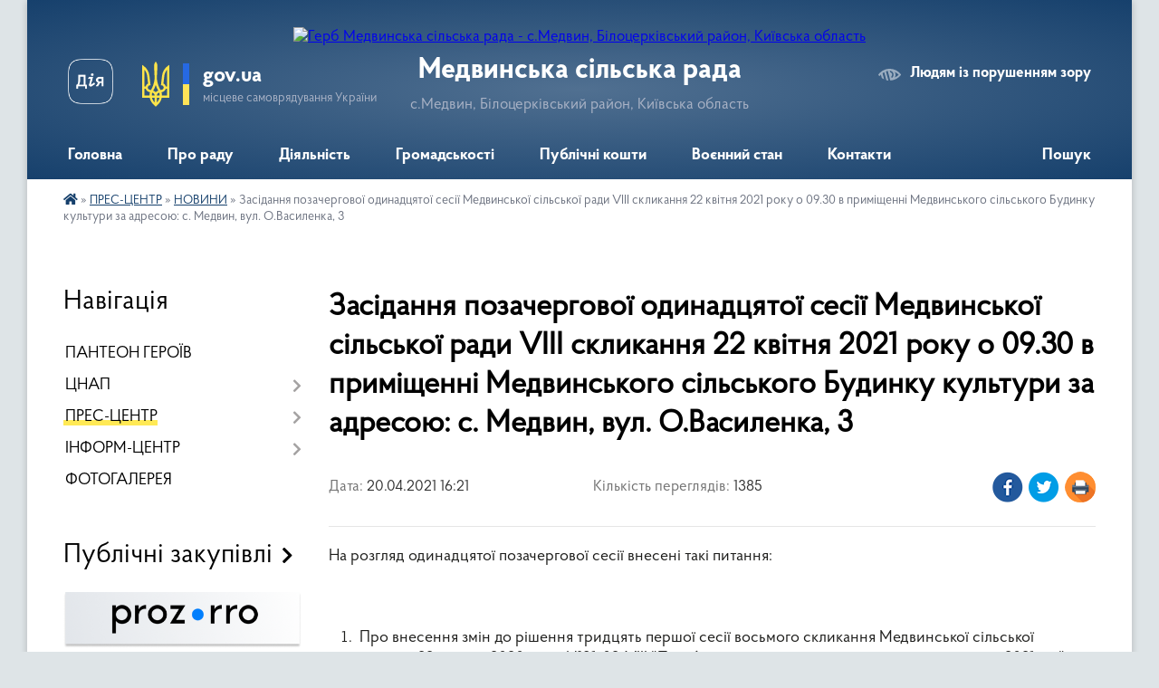

--- FILE ---
content_type: text/html; charset=UTF-8
request_url: https://medvyn-gromada.gov.ua/news/1618925065/
body_size: 13270
content:
<!DOCTYPE html>
<html lang="uk">
<head>
	<!--[if IE]><meta http-equiv="X-UA-Compatible" content="IE=edge"><![endif]-->
	<meta charset="utf-8">
	<meta name="viewport" content="width=device-width, initial-scale=1">
	<!--[if IE]><script>
		document.createElement('header');
		document.createElement('nav');
		document.createElement('main');
		document.createElement('section');
		document.createElement('article');
		document.createElement('aside');
		document.createElement('footer');
		document.createElement('figure');
		document.createElement('figcaption');
	</script><![endif]-->
	<title>Засідання позачергової одинадцятої сесії Медвинської сільської ради VIII скликання 22 квітня 2021 року о 09.30 в приміщенні Медвинського сільського Будинку культури за адресою: с. Медвин, вул. О.Василенка, 3 | Медвинська сільська рада с.Медвин, Білоцерківський район, Київська область</title>
	<meta name="description" content="На розгляд одинадцятої позачергової сесії внесені такі питання:. .  . . . 	 Про внесення змін до рішення тридцять першої сесії восьмого скликання Медвинської сільської ради від 22 грудня 2020 року №31-02-VІІІ &amp;quot;Про бюджет">
	<meta name="keywords" content="Засідання, позачергової, одинадцятої, сесії, Медвинської, сільської, ради, VIII, скликання, 22, квітня, 2021, року, о, 09.30, в, приміщенні, Медвинського, сільського, Будинку, культури, за, адресою:, с., Медвин,, вул., О.Василенка,, 3, |, Медвинська, сільська, рада, с.Медвин,, Білоцерківський, район,, Київська, область">

	
		<meta property="og:image" content="https://rada.info/upload/users_files/04363343/87edc688248d3b07a6b93187b5a3d243.jpg">
	<meta property="og:image:width" content="2612">
	<meta property="og:image:height" content="1616">
			<meta property="og:title" content="Засідання позачергової одинадцятої сесії Медвинської сільської ради VIII скликання 22 квітня 2021 року о 09.30 в приміщенні Медвинського сільського Будинку культури за адресою: с. Медвин, вул. О.Василенка, 3">
			<meta property="og:description" content="На розгляд одинадцятої позачергової сесії внесені&amp;nbsp;такі питання:">
			<meta property="og:type" content="article">
	<meta property="og:url" content="https://medvyn-gromada.gov.ua/news/1618925065/">
		
		<link rel="apple-touch-icon" sizes="57x57" href="https://gromada.org.ua/apple-icon-57x57.png">
	<link rel="apple-touch-icon" sizes="60x60" href="https://gromada.org.ua/apple-icon-60x60.png">
	<link rel="apple-touch-icon" sizes="72x72" href="https://gromada.org.ua/apple-icon-72x72.png">
	<link rel="apple-touch-icon" sizes="76x76" href="https://gromada.org.ua/apple-icon-76x76.png">
	<link rel="apple-touch-icon" sizes="114x114" href="https://gromada.org.ua/apple-icon-114x114.png">
	<link rel="apple-touch-icon" sizes="120x120" href="https://gromada.org.ua/apple-icon-120x120.png">
	<link rel="apple-touch-icon" sizes="144x144" href="https://gromada.org.ua/apple-icon-144x144.png">
	<link rel="apple-touch-icon" sizes="152x152" href="https://gromada.org.ua/apple-icon-152x152.png">
	<link rel="apple-touch-icon" sizes="180x180" href="https://gromada.org.ua/apple-icon-180x180.png">
	<link rel="icon" type="image/png" sizes="192x192"  href="https://gromada.org.ua/android-icon-192x192.png">
	<link rel="icon" type="image/png" sizes="32x32" href="https://gromada.org.ua/favicon-32x32.png">
	<link rel="icon" type="image/png" sizes="96x96" href="https://gromada.org.ua/favicon-96x96.png">
	<link rel="icon" type="image/png" sizes="16x16" href="https://gromada.org.ua/favicon-16x16.png">
	<link rel="manifest" href="https://gromada.org.ua/manifest.json">
	<meta name="msapplication-TileColor" content="#ffffff">
	<meta name="msapplication-TileImage" content="https://gromada.org.ua/ms-icon-144x144.png">
	<meta name="theme-color" content="#ffffff">
	
	
		<meta name="robots" content="">
	
    <link rel="preload" href="https://cdnjs.cloudflare.com/ajax/libs/font-awesome/5.9.0/css/all.min.css" as="style">
	<link rel="stylesheet" href="https://cdnjs.cloudflare.com/ajax/libs/font-awesome/5.9.0/css/all.min.css" integrity="sha512-q3eWabyZPc1XTCmF+8/LuE1ozpg5xxn7iO89yfSOd5/oKvyqLngoNGsx8jq92Y8eXJ/IRxQbEC+FGSYxtk2oiw==" crossorigin="anonymous" referrerpolicy="no-referrer" />

    <link rel="preload" href="//gromada.org.ua/themes/km2/css/styles_vip.css?v=3.33" as="style">
	<link rel="stylesheet" href="//gromada.org.ua/themes/km2/css/styles_vip.css?v=3.33">
	<link rel="stylesheet" href="//gromada.org.ua/themes/km2/css/17168/theme_vip.css?v=1765317576">
	
		<!--[if lt IE 9]>
	<script src="https://oss.maxcdn.com/html5shiv/3.7.2/html5shiv.min.js"></script>
	<script src="https://oss.maxcdn.com/respond/1.4.2/respond.min.js"></script>
	<![endif]-->
	<!--[if gte IE 9]>
	<style type="text/css">
		.gradient { filter: none; }
	</style>
	<![endif]-->

</head>
<body class="">

	<a href="#top_menu" class="skip-link link" aria-label="Перейти до головного меню (Alt+1)" accesskey="1">Перейти до головного меню (Alt+1)</a>
	<a href="#left_menu" class="skip-link link" aria-label="Перейти до бічного меню (Alt+2)" accesskey="2">Перейти до бічного меню (Alt+2)</a>
    <a href="#main_content" class="skip-link link" aria-label="Перейти до головного вмісту (Alt+3)" accesskey="3">Перейти до текстового вмісту (Alt+3)</a>




	
	<div class="wrap">
		
		<header>
			<div class="header_wrap">
				<div class="logo">
					<a href="https://medvyn-gromada.gov.ua/" id="logo" class="form_2">
						<img src="https://rada.info/upload/users_files/04363343/gerb/сайт-лого-зображення_viber_2022-02-18_22-17-45-310.png" alt="Герб Медвинська сільська рада - с.Медвин, Білоцерківський район, Київська область">
					</a>
				</div>
				<div class="title">
					<div class="slogan_1">Медвинська сільська рада</div>
					<div class="slogan_2">с.Медвин, Білоцерківський район, Київська область</div>
				</div>
				<div class="gov_ua_block">
					<a class="diia" href="https://diia.gov.ua/" target="_blank" rel="nofollow" title="Державні послуги онлайн"><img src="//gromada.org.ua/themes/km2/img/diia.png" alt="Логотип Diia"></a>
					<img src="//gromada.org.ua/themes/km2/img/gerb.svg" class="gerb" alt="Герб України">
					<span class="devider"></span>
					<div class="title">
						<b>gov.ua</b>
						<span>місцеве самоврядування України</span>
					</div>
				</div>
								<div class="alt_link">
					<a href="#" rel="nofollow" title="Режим високої контастності" onclick="return set_special('e717fee6981509b10c0b080ad3834e037014de2a');">Людям із порушенням зору</a>
				</div>
								
				<section class="top_nav">
					<nav class="main_menu" id="top_menu">
						<ul>
														<li class="">
								<a href="https://medvyn-gromada.gov.ua/main/"><span>Головна</span></a>
																							</li>
														<li class=" has-sub">
								<a href="javascript:;"><span>Про раду</span></a>
																<button onclick="return show_next_level(this);" aria-label="Показати підменю"></button>
																								<ul>
																		<li>
										<a href="https://medvyn-gromada.gov.ua/zagalni-zasadi-diyalnosti-14-22-57-03-10-2025/">Загальні засади діяльності</a>
																													</li>
																		<li class="has-sub">
										<a href="javascript:;">Структура</a>
																				<button onclick="return show_next_level(this);" aria-label="Показати підменю"></button>
																														<ul>
																						<li>
												<a href="https://medvyn-gromada.gov.ua/kerivnij-sklad-20-54-40-07-10-2025/">Керівний склад</a>
											</li>
																						<li>
												<a href="https://medvyn-gromada.gov.ua/starosti-14-18-40-06-05-2025/">СТАРОСТИ</a>
											</li>
																						<li>
												<a href="https://medvyn-gromada.gov.ua/strukturni-pidrozdili-21-34-07-07-10-2025/">Структурні підрозділи</a>
											</li>
																						<li>
												<a href="https://medvyn-gromada.gov.ua/deputati-20-26-06-14-06-2023/">ДЕПУТАТИ</a>
											</li>
																																</ul>
																			</li>
																		<li class="has-sub">
										<a href="javascript:;">Установи сфери управління</a>
																				<button onclick="return show_next_level(this);" aria-label="Показати підменю"></button>
																														<ul>
																						<li>
												<a href="https://medvyn-gromada.gov.ua/sluzhba-u-spravah-ditej-21-44-05-07-10-2025/">Служба у справах дітей</a>
											</li>
																						<li>
												<a href="https://medvyn-gromada.gov.ua/finansovij-viddil-medvinskoi-silskoi-radi-21-44-38-07-10-2025/">Фінансовий відділ</a>
											</li>
																						<li>
												<a href="https://medvyn-gromada.gov.ua/viddil-osviti-molodi-ta-sportu-medvinskoi-silskoi-radi-21-45-38-07-10-2025/">Відділ освіти, молоді та спорту</a>
											</li>
																						<li>
												<a href="https://medvyn-gromada.gov.ua/viddil-kulturi-ta-turizmu-medvinskoi-silskoi-radi-21-46-11-07-10-2025/">Відділ культури та туризму</a>
											</li>
																						<li>
												<a href="https://medvyn-gromada.gov.ua/medvinska-ambulatoriya-zagalnoi-praktikisimejnoi-medicini-21-49-37-07-10-2025/">Медвинська амбулаторія загальної практики-сімейної медицини</a>
											</li>
																						<li>
												<a href="https://medvyn-gromada.gov.ua/centr-nadannya-socialnih-poslug-21-50-04-07-10-2025/">Центр надання соціальних послуг</a>
											</li>
																						<li>
												<a href="https://medvyn-gromada.gov.ua/kp-medvininvest-12-35-19-17-10-2020/">КП МЕДВИН-ІНВЕСТ</a>
											</li>
																																</ul>
																			</li>
																		<li>
										<a href="https://medvyn-gromada.gov.ua/vakansii-15-41-54-03-08-2020/">ВАКАНСІЇ</a>
																													</li>
																										</ul>
															</li>
														<li class=" has-sub">
								<a href="javascript:;"><span>Діяльність</span></a>
																<button onclick="return show_next_level(this);" aria-label="Показати підменю"></button>
																								<ul>
																		<li>
										<a href="https://medvyn-gromada.gov.ua/docs/">Нормативно-правові акти</a>
																													</li>
																		<li class="has-sub">
										<a href="javascript:;">Засідання колегіальних органів</a>
																				<button onclick="return show_next_level(this);" aria-label="Показати підменю"></button>
																														<ul>
																						<li>
												<a href="https://medvyn-gromada.gov.ua/poryadki-denni-zasidan-kolegialnih-organiv-17-04-57-03-10-2025/">Порядки денні засідань</a>
											</li>
																						<li>
												<a href="https://medvyn-gromada.gov.ua/postijni-komisii-22-01-46-06-10-2025/">Постійні комісії</a>
											</li>
																						<li>
												<a href="https://medvyn-gromada.gov.ua/video-zasidan-22-00-12-16-01-2020/">ВІДЕОЗАПИС ЗАСІДАНЬ</a>
											</li>
																																</ul>
																			</li>
																		<li class="has-sub">
										<a href="javascript:;">РЕГУЛЯТОРНА ДІЯЛЬНІСТЬ</a>
																				<button onclick="return show_next_level(this);" aria-label="Показати підменю"></button>
																														<ul>
																						<li>
												<a href="https://medvyn-gromada.gov.ua/proekti-regulyatornih-aktiv-14-16-52-05-05-2021/">ПРОЄКТИ РЕГУЛЯТОРНИХ АКТІВ</a>
											</li>
																						<li>
												<a href="https://medvyn-gromada.gov.ua/chinni-regulyatorni-akti-14-17-43-05-05-2021/">ЧИННІ РЕГУЛЯТОРНІ АКТИ</a>
											</li>
																						<li>
												<a href="https://medvyn-gromada.gov.ua/planuvannya-regulyatornoi-diyalnosti-19-32-33-16-12-2021/">ПЛАНУВАННЯ РЕГУЛЯТОРНОЇ ДІЯЛЬНОСТІ</a>
											</li>
																						<li>
												<a href="https://medvyn-gromada.gov.ua/zdijsnennya-regulyatornoi-diyalnosti-19-36-37-16-12-2021/">ЗДІЙСНЕННЯ РЕГУЛЯТОРНОЇ ДІЯЛЬНОСТІ</a>
											</li>
																						<li>
												<a href="https://medvyn-gromada.gov.ua/zviti-pro-vidstezhennya-19-34-40-16-12-2021/">ЗВІТИ ПРО ВІДСТЕЖЕННЯ</a>
											</li>
																						<li>
												<a href="https://medvyn-gromada.gov.ua/reestr-teritorialnih-ugod-10-02-03-18-07-2022/">РЕЄСТР КОЛЕКТИВНИХ УГОД</a>
											</li>
																																</ul>
																			</li>
																		<li class="has-sub">
										<a href="javascript:;">Євроінтеграція та міжнародна співпраця</a>
																				<button onclick="return show_next_level(this);" aria-label="Показати підменю"></button>
																														<ul>
																						<li>
												<a href="https://medvyn-gromada.gov.ua/investicijnij-pasport-14-34-15-18-07-2023/">ІНВЕСТИЦІЙНИЙ ПАСПОРТ</a>
											</li>
																						<li>
												<a href="https://medvyn-gromada.gov.ua/pasport-gromadi-14-28-38-12-03-2025/">ПАСПОРТ ГРОМАДИ</a>
											</li>
																																</ul>
																			</li>
																		<li>
										<a href="https://medvyn-gromada.gov.ua/programi-1531147589/">Цільові програми</a>
																													</li>
																		<li>
										<a href="https://medvyn-gromada.gov.ua/zviti-16-56-48-03-10-2025/">Звіти</a>
																													</li>
																										</ul>
															</li>
														<li class=" has-sub">
								<a href="javascript:;"><span>Громадськості</span></a>
																<button onclick="return show_next_level(this);" aria-label="Показати підменю"></button>
																								<ul>
																		<li class="has-sub">
										<a href="javascript:;">Запобігання корупції</a>
																				<button onclick="return show_next_level(this);" aria-label="Показати підменю"></button>
																														<ul>
																						<li>
												<a href="https://medvyn-gromada.gov.ua/ochischennya-vladi-15-30-34-29-02-2024/">ОЧИЩЕННЯ ВЛАДИ</a>
											</li>
																																</ul>
																			</li>
																		<li>
										<a href="https://medvyn-gromada.gov.ua/dostup-do-publichnoi-informacii-11-27-52-07-02-2018/">ДОСТУП ДО ПУБЛІЧНОЇ ІНФОРМАЦІЇ</a>
																													</li>
																		<li>
										<a href="https://medvyn-gromada.gov.ua/zvernennya-gromadyan-21-07-54-05-10-2025/">Звернення громадян</a>
																													</li>
																		<li>
										<a href="https://medvyn-gromada.gov.ua/peticii-21-08-14-05-10-2025/">Петиції</a>
																													</li>
																		<li class="has-sub">
										<a href="javascript:;">Публічні консультації</a>
																				<button onclick="return show_next_level(this);" aria-label="Показати підменю"></button>
																														<ul>
																						<li>
												<a href="https://medvyn-gromada.gov.ua/rozrobka-statutu-medvinskoi-gromadi-18-51-55-03-10-2025/">Розробка Статуту Медвинської громади</a>
											</li>
																						<li>
												<a href="https://medvyn-gromada.gov.ua/perejmenuvannya-vulic-17-32-58-08-03-2023/">ПЕРЕЙМЕНУВАННЯ ВУЛИЦЬ</a>
											</li>
																						<li>
												<a href="https://medvyn-gromada.gov.ua/kompleksnij-plan-prostorovogo-rozvitku-teritorii-14-42-41-02-03-2023/">КОМПЛЕКСНИЙ ПЛАН ПРОСТОРОВОГО РОЗВИТКУ ТЕРИТОРІЇ</a>
											</li>
																						<li>
												<a href="https://medvyn-gromada.gov.ua/rozrobka-strategii-rozvitku-17-18-01-08-11-2021/">РОЗРОБКА СТРАТЕГІЇ РОЗВИТКУ ГРОМАДИ</a>
											</li>
																						<li>
												<a href="https://medvyn-gromada.gov.ua/gromadska-uchast-1540899528/">ГРОМАДСЬКІ СЛУХАННЯ ТА ОБГОВОРЕННЯ</a>
											</li>
																																</ul>
																			</li>
																		<li>
										<a href="https://medvyn-gromada.gov.ua/normativni-dokumenti-11-23-05-07-02-2018/">НОРМАТИВНІ ДОКУМЕНТИ</a>
																													</li>
																										</ul>
															</li>
														<li class=" has-sub">
								<a href="javascript:;"><span>Публічні кошти</span></a>
																<button onclick="return show_next_level(this);" aria-label="Показати підменю"></button>
																								<ul>
																		<li>
										<a href="https://medvyn-gromada.gov.ua/planuvannya-bjudzhetu-20-36-34-05-10-2025/">Планування бюджету</a>
																													</li>
																		<li>
										<a href="https://medvyn-gromada.gov.ua/vikonannya-bjudzhetu-20-45-46-05-10-2025/">Виконання бюджету</a>
																													</li>
																		<li>
										<a href="https://medvyn-gromada.gov.ua/zviti-pro-vikonannya-bjudzhetu-09-16-16-04-10-2025/">Бюджетне звітування</a>
																													</li>
																		<li>
										<a href="https://medvyn-gromada.gov.ua/publichni-zakupivli-09-01-50-04-10-2025/">Закупівлі</a>
																													</li>
																		<li>
										<a href="https://medvyn-gromada.gov.ua/oplata-praci-20-37-58-05-10-2025/">Оплата праці</a>
																													</li>
																		<li>
										<a href="https://medvyn-gromada.gov.ua/komunalne-majno-17-34-55-18-03-2025/">КОМУНАЛЬНЕ МАЙНО</a>
																													</li>
																										</ul>
															</li>
														<li class=" has-sub">
								<a href="https://medvyn-gromada.gov.ua/voennij-nadzvichajnij-stan-14-18-17-03-10-2025/"><span>Воєнний стан</span></a>
																<button onclick="return show_next_level(this);" aria-label="Показати підменю"></button>
																								<ul>
																		<li>
										<a href="https://medvyn-gromada.gov.ua/obmezhennya-prav-ljudini-21-22-33-05-10-2025/">Обмеження прав людини</a>
																													</li>
																		<li>
										<a href="https://medvyn-gromada.gov.ua/gumanitarna-dopomoga-21-22-50-05-10-2025/">Гуманітарна допомога</a>
																													</li>
																		<li>
										<a href="https://medvyn-gromada.gov.ua/poperedzhennya-pro-zagrozi-21-23-08-05-10-2025/">Попередження про загрози</a>
																													</li>
																		<li>
										<a href="https://medvyn-gromada.gov.ua/civilnij-zahist-21-23-26-05-10-2025/">Цивільний захист</a>
																													</li>
																										</ul>
															</li>
														<li class=" has-sub">
								<a href="https://medvyn-gromada.gov.ua/feedback/"><span>Контакти</span></a>
																<button onclick="return show_next_level(this);" aria-label="Показати підменю"></button>
																								<ul>
																		<li>
										<a href="https://medvyn-gromada.gov.ua/structure/">Картка громади</a>
																													</li>
																										</ul>
															</li>
																				</ul>
					</nav>
					&nbsp;
					<button class="menu-button" id="open-button"><i class="fas fa-bars"></i> Меню сайту</button>
					<a href="https://medvyn-gromada.gov.ua/search/" rel="nofollow" class="search_button">Пошук</a>
				</section>
				
			</div>
		</header>
				
		<section class="bread_crumbs">
		<div xmlns:v="http://rdf.data-vocabulary.org/#"><a href="https://medvyn-gromada.gov.ua/" title="Головна сторінка"><i class="fas fa-home"></i></a> &raquo; <a href="https://medvyn-gromada.gov.ua/prescentr-11-03-24-28-04-2022/">ПРЕС-ЦЕНТР</a> &raquo; <a href="https://medvyn-gromada.gov.ua/news/" aria-current="page">НОВИНИ</a>  &raquo; <span>Засідання позачергової одинадцятої сесії Медвинської сільської ради VIII скликання 22 квітня 2021 року о 09.30 в приміщенні Медвинського сільського Будинку культури за адресою: с. Медвин, вул. О.Василенка, 3</span></div>
	</section>
	
	<section class="center_block">
		<div class="row">
			<div class="grid-25 fr">
				<aside>
				
									
										<div class="sidebar_title">Навігація</div>
										
					<nav class="sidebar_menu" id="left_menu">
						<ul>
														<li class="">
								<a href="https://medvyn-gromada.gov.ua/panteon-geroiv-15-35-54-27-12-2024/"><span>ПАНТЕОН ГЕРОЇВ</span></a>
																							</li>
														<li class=" has-sub">
								<a href="https://medvyn-gromada.gov.ua/tsnap/"><span>ЦНАП</span></a>
																<button onclick="return show_next_level(this);" aria-label="Показати підменю"></button>
																								<ul>
																		<li class="">
										<a href="https://medvyn-gromada.gov.ua/poslugi-veteranam-vijni-10-18-09-28-04-2024/"><span>ПОСЛУГИ ВЕТЕРАНАМ ВІЙНИ</span></a>
																													</li>
																		<li class="">
										<a href="https://medvyn-gromada.gov.ua/reestracii-miscya-prozhivannya-16-45-18-15-04-2021/"><span>РЕЄСТРАЦІЇ МІСЦЯ ПРОЖИВАННЯ</span></a>
																													</li>
																		<li class="">
										<a href="https://medvyn-gromada.gov.ua/reestraciya-aktiv-civilnogo-stanu-16-46-14-15-04-2021/"><span>РЕЄСТРАЦІЯ АКТІВ ЦИВІЛЬНОГО СТАНУ</span></a>
																													</li>
																		<li class="">
										<a href="https://medvyn-gromada.gov.ua/reestraciya-neruhomosti-16-47-10-15-04-2021/"><span>РЕЄСТРАЦІЯ НЕРУХОМОСТІ</span></a>
																													</li>
																		<li class="">
										<a href="https://medvyn-gromada.gov.ua/zemelni-pitannya-16-47-49-15-04-2021/"><span>ЗЕМЕЛЬНІ ПИТАННЯ</span></a>
																													</li>
																		<li class="">
										<a href="https://medvyn-gromada.gov.ua/notarialni-poslugi-16-46-44-15-04-2021/"><span>НОТАРІАЛЬНІ ПОСЛУГИ</span></a>
																													</li>
																		<li class="">
										<a href="https://medvyn-gromada.gov.ua/dozvilni-dokumenti-16-50-20-15-04-2021/"><span>ДОЗВІЛЬНІ ДОКУМЕНТИ</span></a>
																													</li>
																		<li class="">
										<a href="https://medvyn-gromada.gov.ua/poslugi-socialnogo-harakteru-16-48-56-15-04-2021/"><span>ПОСЛУГИ СОЦІАЛЬНОГО ХАРАКТЕРУ</span></a>
																													</li>
																		<li class="">
										<a href="https://medvyn-gromada.gov.ua/pitannya-miscevogo-znachennya-16-21-15-19-04-2021/"><span>ПИТАННЯ МІСЦЕВОГО ЗНАЧЕННЯ</span></a>
																													</li>
																		<li class="">
										<a href="https://medvyn-gromada.gov.ua/rekviziti-dlya-oplati-16-50-45-15-04-2021/"><span>РЕКВІЗИТИ ДЛЯ ОПЛАТИ</span></a>
																													</li>
																		<li class="">
										<a href="https://medvyn-gromada.gov.ua/normativni-dokumenti-16-51-09-15-04-2021/"><span>НОРМАТИВНІ ДОКУМЕНТИ</span></a>
																													</li>
																		<li class="">
										<a href="https://medvyn-gromada.gov.ua/kontakti-18-31-18-12-04-2021/"><span>КОНТАКТИ</span></a>
																													</li>
																										</ul>
															</li>
														<li class="active has-sub">
								<a href="javascript:;"><span>ПРЕС-ЦЕНТР</span></a>
																<button onclick="return show_next_level(this);" aria-label="Показати підменю"></button>
																								<ul>
																		<li class="active">
										<a href="https://medvyn-gromada.gov.ua/news/"><span>НОВИНИ</span></a>
																													</li>
																		<li class="">
										<a href="https://medvyn-gromada.gov.ua/razom-do-peremogi-15-31-42-23-02-2023/"><span>РАЗОМ ДО ПЕРЕМОГИ</span></a>
																													</li>
																		<li class="">
										<a href="https://medvyn-gromada.gov.ua/istoriya-medvina-14-25-45-04-01-2020/"><span>ІСТОРІЯ МЕДВИНА</span></a>
																													</li>
																		<li class="">
										<a href="https://medvyn-gromada.gov.ua/simvolika-medvina-18-49-50-16-01-2020/"><span>СИМВОЛІКА МЕДВИНА</span></a>
																													</li>
																		<li class="">
										<a href="https://medvyn-gromada.gov.ua/istoriya-poberezhki-15-38-14-04-01-2020/"><span>ІСТОРІЯ ПОБЕРЕЖКИ</span></a>
																													</li>
																										</ul>
															</li>
														<li class=" has-sub">
								<a href="javascript:;"><span>ІНФОРМ-ЦЕНТР</span></a>
																<button onclick="return show_next_level(this);" aria-label="Показати підменю"></button>
																								<ul>
																		<li class="">
										<a href="https://medvyn-gromada.gov.ua/vijstkovim-ta-veteranam-14-38-48-10-10-2024/"><span>ВІЙСЬКОВИМ ТА ВЕТЕРАНАМ</span></a>
																													</li>
																		<li class="">
										<a href="https://medvyn-gromada.gov.ua/vnutrishno-peremischenim-osobam-15-26-53-14-11-2022/"><span>ВНУТРІШНЬО ПЕРЕМІЩЕНИМ ОСОБАМ</span></a>
																													</li>
																		<li class="">
										<a href="https://medvyn-gromada.gov.ua/aktualno-20-50-06-29-12-2019/"><span>Корисна інформація</span></a>
																													</li>
																		<li class="">
										<a href="https://medvyn-gromada.gov.ua/rozrahunkovi-rahunki-15-40-16-12-01-2021/"><span>РОЗРАХУНКОВІ РАХУНКИ</span></a>
																													</li>
																										</ul>
															</li>
														<li class="">
								<a href="https://medvyn-gromada.gov.ua/photo/"><span>ФОТОГАЛЕРЕЯ</span></a>
																							</li>
													</ul>
						
												
					</nav>

											<div class="sidebar_title">Публічні закупівлі</div>	
<div class="petition_block">

		<p><a href="https://medvyn-gromada.gov.ua/prozorro/" title="Публічні закупівлі Прозорро"><img src="//gromada.org.ua/themes/km2/img/prozorro_logo.png?v=2025" alt="Prozorro"></a></p>
	
		<p><a href="https://medvyn-gromada.gov.ua/openbudget/" title="Відкритий бюджет"><img src="//gromada.org.ua/themes/km2/img/openbudget_logo.png?v=2025" alt="OpenBudget"></a></p>
	
		<p><a href="https://medvyn-gromada.gov.ua/plans/" title="План державних закупівель"><img src="//gromada.org.ua/themes/km2/img/plans_logo.png?v=2025" alt="План державних закупівель"></a></p>
	
</div>									
											<div class="sidebar_title">Особистий кабінет користувача</div>

<div class="petition_block">

		<div class="alert alert-warning">
		Ви не авторизовані. Для того, щоб мати змогу створювати або підтримувати петиції, взяти участь в громадських обговореннях<br>
		<a href="#auth_petition" class="open-popup add_petition btn btn-yellow btn-small btn-block" style="margin-top: 10px;"><i class="fa fa-user"></i> авторизуйтесь</a>
	</div>
		
			<h2 style="margin: 30px 0;">Система петицій</h2>
		
					<div class="none_petition">Немає петицій, за які можна голосувати</div>
							<p style="margin-bottom: 10px;"><a href="https://medvyn-gromada.gov.ua/all_petitions/" class="btn btn-grey btn-small btn-block"><i class="fas fa-clipboard-list"></i> Всі петиції (4)</a></p>
				
		
	
</div>
					
					
					
											<div class="sidebar_title">Звернення до посадовця</div>

<div class="appeals_block">

	
		
		<div class="row sidebar_persons">
						<div class="grid-30">
				<div class="one_sidebar_person">
					<div class="img"><a href="https://medvyn-gromada.gov.ua/persons/137/"><img src="https://rada.info/upload/users_files/04363343/deputats/1-на-сайт-kisspng-coat-of-arms-of-ukraine-flag-of-ukraine-ukrainian-5b002362413aa2.0802093515267357142672.jpg" alt="ЕЛЕКТРОННІ ЗВЕРНЕННЯ до Медвинської сільської ради"></a></div>
					<div class="title"><a href="https://medvyn-gromada.gov.ua/persons/137/">ЕЛЕКТРОННІ ЗВЕРНЕННЯ до Медвинської сільської ради</a></div>
				</div>
			</div>
						<div class="grid-30">
				<div class="one_sidebar_person">
					<div class="img"><a href="https://medvyn-gromada.gov.ua/persons/1437/"><img src="https://rada.info/upload/users_files/04363343/deputats/image_1.jpg" alt="ЗАПИТ НА ПУБЛІЧНУ ІНФОРМАЦІЮ"></a></div>
					<div class="title"><a href="https://medvyn-gromada.gov.ua/persons/1437/">ЗАПИТ НА ПУБЛІЧНУ ІНФОРМАЦІЮ</a></div>
				</div>
			</div>
						<div class="clearfix"></div>
		</div>

						
				<p class="center appeal_cabinet"><a href="#auth_person" class="alert-link open-popup"><i class="fas fa-unlock-alt"></i> Кабінет посадової особи</a></p>
			
	
</div>					
										<div id="banner_block">

						<p style="text-align: center;"><img alt="Фото без опису" src="https://rada.info/upload/users_files/04363343/5caf33a8408a972b091a9a7a6a56f460.jpg" style="width: 187px; height: 117px;" /></p>

<p><span style="font-size:18px;"><a rel="nofollow" href="https://ca.diia.gov.ua/sign" target="_blank">Підписання документа</a><br />
<a rel="nofollow" href="https://business.diia.gov.ua/" target="_blank">Дія.Бізнес</a><br />
<a rel="nofollow" href="https://id.diia.gov.ua/" target="_blank">Кабінет громадянина</a><br />
<a rel="nofollow" href="https://registry.diia.gov.ua/?fbclid=IwAR32TC7KcM-wQiNmzT2QeiFK0OTlqjUdZpERh2Pb9-IZx8AqAnyEPiR5PNI" target="_blank">Гід з державних послуг</a></span></p>

<hr />
<p style="text-align: center;"><a rel="nofollow" href="viber://pa?chatURI=smartownbot" target="_blank"><span style="font-size:18px;">Вайбер чат бот: послуги, довідники, сервіси громади.</span><br />
<img alt="Фото без опису" src="https://rada.info/upload/users_files/04363343/37f89d8b5c77602faf815b1ce02a9995.png" style="width: 200px; height: 200px;" /></a><br />
&nbsp;</p>

<p style="text-align: center;"><img alt="Фото без опису" src="https://rada.info/upload/users_files/04363343/509738fdbe6a3c594f7dea35e77d2e9e.jpg" style="width: 250px; height: 143px;" /><br />
&nbsp;</p>

<hr />
<p style="text-align: center;"><br />
<span style="font-size:16px;"><img alt="Фото без опису" src="https://rada.info/upload/users_files/04363343/4ded1735e4a3d4f4cdb7a13e6b11465f.png" style="width: 80px; height: 80px;" />&nbsp;</span></p>

<p><a rel="nofollow" href="https://www.president.gov.ua/" target="_blank"><span style="font-size:16px;">ПРЕЗИДЕНТ УКРАЇНИ</span></a></p>

<p><a rel="nofollow" href="https://www.kmu.gov.ua/" target="_blank"><span style="font-size:16px;">УРЯДОВИЙ ПОРТАЛ</span></a></p>

<p><a rel="nofollow" href="https://rada.gov.ua/" target="_blank"><span style="font-size:16px;">ВЕРХОВНА РАДА</span></a><br />
<br />
<span style="font-size:16px;"><a rel="nofollow" href="https://ukc.gov.ua/" target="_blank">УРЯДОВА &quot;ГАРЯЧА ЛІНІЯ&quot;<br />
1545</a></span></p>

<p><a rel="nofollow" href="https://www.dcz.gov.ua/" target="_blank"><span style="font-size:16px;">ДЕРЖАВНА СЛУЖБА<br />
ЗАЙНЯТОСТІ</span></a></p>

<p><span style="font-size:16px;"><a rel="nofollow" href="https://minagro.gov.ua" target="_blank">МІНІСТЕРСТВО АГРАРНОЇ<br />
ПОЛІТИКИ</a></span></p>

<p><a rel="nofollow" href="https://www.msp.gov.ua/" target="_blank"><span style="font-size: 16px;">МІНІСТЕРСТВО СОЦІАЛЬНОЇ ПОЛІТИКИ</span></a></p>

<p><a rel="nofollow" href="https://portal.pfu.gov.ua/sidebar/Templates/Organizations" target="_blank"><span style="font-size: 16px;">ПЕНСІЙНИЙ ФОНД</span></a></p>

<p><span style="font-size: 16px;"><a rel="nofollow" href="http://auc.org.ua/" target="_blank">АСОЦІАЦІЯ МІСТ<br />
УКРАЇНИ</a></span></p>

<p><span style="font-size:16px;"><a rel="nofollow" href="https://koda.gov.ua/category/novyny/" target="_blank">КИЇВСЬКА ОБЛАСНА<br />
ВІЙСЬКОВА АДМІНІСТРАЦІЯ</a><a rel="nofollow" href="https://koda.gov.ua/category/novyny/" target="_blank">&nbsp;</a></span></p>

<p>&nbsp;</p>

<hr />
<p><span style="font-size:16px;">Відкрити сайт громади на смартфоні</span><br />
<img alt="Фото без опису" src="https://rada.info/upload/users_files/04363343/9234dcfa3e0797cfd2ac7dcd6820315a.png" style="width: 200px; height: 200px;" /></p>
						<div class="clearfix"></div>

						<a rel="nofollow" href="https://info.flagcounter.com/mCrK"><img src="https://s11.flagcounter.com/count2/mCrK/bg_FFFFFF/txt_000000/border_CCCCCC/columns_2/maxflags_10/viewers_0/labels_0/pageviews_0/flags_0/percent_0/" alt="Flag Counter" border="0"></a>
<p> </p>

<p> </p>

<p> </p>

<p> </p>
						<div class="clearfix"></div>

					</div>
				
				</aside>
			</div>
			<div class="grid-75">

				<main id="main_content">

																		<h1>Засідання позачергової одинадцятої сесії Медвинської сільської ради VIII скликання 22 квітня 2021 року о 09.30 в приміщенні Медвинського сільського Будинку культури за адресою: с. Медвин, вул. О.Василенка, 3</h1>


<div class="row ">
	<div class="grid-30 one_news_date">
		Дата: <span>20.04.2021 16:21</span>
	</div>
	<div class="grid-30 one_news_count">
		Кількість переглядів: <span>1385</span>
	</div>
		<div class="grid-30 one_news_socials">
		<button class="social_share" data-type="fb"><img src="//gromada.org.ua/themes/km2/img/share/fb.png" alt="Іконка Фейсбук"></button>
		<button class="social_share" data-type="tw"><img src="//gromada.org.ua/themes/km2/img/share/tw.png" alt="Іконка Твітер"></button>
		<button class="print_btn" onclick="window.print();"><img src="//gromada.org.ua/themes/km2/img/share/print.png" alt="Іконка принтера"></button>
	</div>
		<div class="clearfix"></div>
</div>

<hr>

<p><span style="font-size:18px;">На розгляд одинадцятої позачергової сесії внесені&nbsp;такі питання:</span></p>

<p>&nbsp;</p>

<ol>
	<li><span style="font-size:18px;">&nbsp;Про внесення змін до рішення тридцять першої сесії восьмого скликання Медвинської сільської ради від 22 грудня 2020 року №31-02-VІІІ &quot;Про бюджет сільської територіальної громади на 2021 рік&quot;</span></li>
	<li><span style="font-size:18px;">Про делегування повноважень надання адміністративних і дозвільних послуг у сфері містобудування та архітектури відділу інфраструктури, містобудування та архітектури Білоцерківської районної державної адміністрації</span></li>
	<li><span style="font-size:18px;">Про затвердження проектно-кошторисної документації&nbsp; за робочим проектом &laquo;Будівництво стадіону для міні-футболу із штучним покриттям по вулиці Олександра Василенка, 11 в с. Медвин на базі Медвинського ліцею Медвинської сільської ради Білоцерківського району Київської області&raquo;</span></li>
</ol>

<p><a href="https://rada.info/upload/users_files/04363343/docs/f00b826dab3c810c5d9fce4ebf3e53ce.pdf" target="_blank"><span style="font-size:18px;">РОЗПОРЯДЖЕННЯ</span></a></p>

<p style="text-align: center;"><span style="font-size:18px;"><img alt="Фото без опису"  alt="" src="https://rada.info/upload/users_files/04363343/87edc688248d3b07a6b93187b5a3d243.jpg" style="width: 300px; height: 186px;" /></span></p>

<p style="text-align:justify; margin:0cm"><span style="font-size:10pt"><span style="background:white"><span style="vertical-align:baseline"><span style="font-family:&quot;Times New Roman&quot;,serif">&nbsp;</span></span></span></span></p>
<div class="clearfix"></div>

<hr>



<p><a href="https://medvyn-gromada.gov.ua/news/" class="btn btn-grey">&laquo; повернутися</a></p>											
				</main>
				
			</div>
			<div class="clearfix"></div>
		</div>
	</section>
	
	
	<footer>
		
		<div class="row">
			<div class="grid-40 socials">
				<p>
					<a href="https://gromada.org.ua/rss/17168/" rel="nofollow" target="_blank" title="RSS-стрічка новин"><i class="fas fa-rss"></i></a>
										<a href="https://medvyn-gromada.gov.ua/feedback/#chat_bot" title="Наша громада в смартфоні"><i class="fas fa-robot"></i></a>
										<a href="https://x.com/MedvynTC" rel="nofollow" target="_blank" title="Наша стрічка в Твітер"><i class="fab fa-twitter"></i></a>										<a href="https://www.facebook.com/medvynotg" rel="nofollow" target="_blank" title="Сторінка у Фейсбук"><i class="fab fa-facebook-f"></i></a>					<a href="https://www.youtube.com/channel/UCyTydD43Bjlzf1tEWFVuv6Q" rel="nofollow" target="_blank" title="Канал Youtube"><i class="fab fa-youtube"></i></a>					<a href="https://t.me/medvyn" rel="nofollow" target="_blank" title="Телеграм-канал громади"><i class="fab fa-telegram"></i></a>					<a href="https://medvyn-gromada.gov.ua/sitemap/" title="Мапа сайту"><i class="fas fa-sitemap"></i></a>
				</p>
				<p class="copyright">Медвинська сільська рада - 2018-2025 &copy; Весь контент доступний за ліцензією <a href="https://creativecommons.org/licenses/by/4.0/deed.uk" target="_blank" rel="nofollow">Creative Commons Attribution 4.0 International License</a>, якщо не зазначено інше.</p>
			</div>
			<div class="grid-20 developers">
				<a href="https://vlada.ua/" rel="nofollow" target="_blank" title="Перейти на сайт платформи VladaUA"><img src="//gromada.org.ua/themes/km2/img/vlada_online.svg?v=ua" class="svg" alt="Логотип платформи VladaUA"></a><br>
				<span>офіційні сайти &laquo;під ключ&raquo;</span><br>
				для органів державної влади
			</div>
			<div class="grid-40 admin_auth_block">
								<p class="first"><a href="#" rel="nofollow" class="alt_link" onclick="return set_special('e717fee6981509b10c0b080ad3834e037014de2a');">Людям із порушенням зору</a></p>
				<p><a href="#auth_block" class="open-popup" title="Вхід в адмін-панель сайту"><i class="fa fa-lock"></i></a></p>
				<p class="sec"><a href="#auth_block" class="open-popup">Вхід для адміністратора</a></p>
				<div id="google_translate_element" style="text-align: left;width: 202px;float: right;margin-top: 13px;"></div>
							</div>
			<div class="clearfix"></div>
		</div>

	</footer>

	</div>

		
	



<a href="#" id="Go_Top"><i class="fas fa-angle-up"></i></a>
<a href="#" id="Go_Top2"><i class="fas fa-angle-up"></i></a>

<script type="text/javascript" src="//gromada.org.ua/themes/km2/js/jquery-3.6.0.min.js"></script>
<script type="text/javascript" src="//gromada.org.ua/themes/km2/js/jquery-migrate-3.3.2.min.js"></script>
<script type="text/javascript" src="//gromada.org.ua/themes/km2/js/icheck.min.js"></script>
<script type="text/javascript" src="//gromada.org.ua/themes/km2/js/superfish.min.js?v=2"></script>



<script type="text/javascript" src="//gromada.org.ua/themes/km2/js/functions_unpack.js?v=5.17"></script>
<script type="text/javascript" src="//gromada.org.ua/themes/km2/js/hoverIntent.js"></script>
<script type="text/javascript" src="//gromada.org.ua/themes/km2/js/jquery.magnific-popup.min.js?v=1.1"></script>
<script type="text/javascript" src="//gromada.org.ua/themes/km2/js/jquery.mask.min.js"></script>


	


<script type="text/javascript" src="//translate.google.com/translate_a/element.js?cb=googleTranslateElementInit"></script>
<script type="text/javascript">
	function googleTranslateElementInit() {
		new google.translate.TranslateElement({
			pageLanguage: 'uk',
			includedLanguages: 'de,en,es,fr,pl,hu,bg,ro,da,lt',
			layout: google.translate.TranslateElement.InlineLayout.SIMPLE,
			gaTrack: true,
			gaId: 'UA-71656986-1'
		}, 'google_translate_element');
	}
</script>

<script>
  (function(i,s,o,g,r,a,m){i["GoogleAnalyticsObject"]=r;i[r]=i[r]||function(){
  (i[r].q=i[r].q||[]).push(arguments)},i[r].l=1*new Date();a=s.createElement(o),
  m=s.getElementsByTagName(o)[0];a.async=1;a.src=g;m.parentNode.insertBefore(a,m)
  })(window,document,"script","//www.google-analytics.com/analytics.js","ga");

  ga("create", "UA-71656986-1", "auto");
  ga("send", "pageview");

</script>

<script async
src="https://www.googletagmanager.com/gtag/js?id=UA-71656986-2"></script>
<script>
   window.dataLayer = window.dataLayer || [];
   function gtag(){dataLayer.push(arguments);}
   gtag("js", new Date());

   gtag("config", "UA-71656986-2");
</script>



<div style="display: none;">
								<div id="get_gromada_ban" class="dialog-popup s">

	<div class="logo"><img src="//gromada.org.ua/themes/km2/img/logo.svg" class="svg"></div>
    <h4>Код для вставки на сайт</h4>
	
    <div class="form-group">
        <img src="//gromada.org.ua/gromada_orgua_88x31.png">
    </div>
    <div class="form-group">
        <textarea id="informer_area" class="form-control"><a href="https://gromada.org.ua/" target="_blank"><img src="https://gromada.org.ua/gromada_orgua_88x31.png" alt="Gromada.org.ua - веб сайти діючих громад України" /></a></textarea>
    </div>
	
</div>			<div id="auth_block" class="dialog-popup s" role="dialog" aria-modal="true" aria-labelledby="auth_block_label">

	<div class="logo"><img src="//gromada.org.ua/themes/km2/img/logo.svg" class="svg"></div>
    <h4 id="auth_block_label">Вхід для адміністратора</h4>
    <form action="//gromada.org.ua/n/actions/" method="post">

		
        
        <div class="form-group">
            <label class="control-label" for="login">Логін: <span>*</span></label>
            <input type="text" class="form-control" name="login" id="login" value="" autocomplete="username" required>
        </div>
        <div class="form-group">
            <label class="control-label" for="password">Пароль: <span>*</span></label>
            <input type="password" class="form-control" name="password" id="password" value="" autocomplete="current-password" required>
        </div>
        <div class="form-group center">
            <input type="hidden" name="object_id" value="17168">
			<input type="hidden" name="back_url" value="https://medvyn-gromada.gov.ua/news/1618925065/">
            <button type="submit" class="btn btn-yellow" name="pAction" value="login_as_admin_temp">Авторизуватись</button>
        </div>
		

    </form>

</div>


			
						
						<div id="add_consultation" class="dialog-popup">

    <h4>Створення нового проекту</h4>

    
    <form action="//gromada.org.ua/n/actions/" method="post" enctype="multipart/form-data">

		<div class="row">
			<div class="grid-70">
				<div class="form-group">
					<label for="add_consultation_author" class="control-label">Ініціатор: <span>*</span></label>
					<input type="text" class="form-control" id="add_consultation_author" name="author" value="" placeholder="ПІП людини або назва організації" required>
				</div>
			</div>
			<div class="grid-30">
				<div class="form-group">
					<label for="add_consultation_days" class="control-label">Діб на обговорення: <span>*</span></label>
					<input type="number" class="form-control" id="add_consultation_days" name="count_days" min="5" value="30" required>
				</div>
			</div>
		</div>
        <div class="form-group">
            <label for="add_consultation_title" class="control-label">Назва проекту: <span>*</span></label>
            <input type="text" class="form-control" id="add_consultation_title" name="title" value="" required>
        </div>
        <div class="form-group">
            <label for="add_consultation_text" class="control-label">Зміст проекту для обговорення:</label>
            <textarea id="add_consultation_text" name="text"></textarea>
        </div>
		
		<div class="alert alert-warning">
			<p>Ви можете вказати варіанти відповідей для голосування, якщо це потрібно.</p>
			<div id="add_consultation_ext">
				<div class="row">
					<div class="grid-75">
						<div class="form-group">
							<label class="control-label">Варіант відповіді 1:</label>
							<input type="text" class="form-control" name="consultation_ext[]" value="">
						</div>
					</div>
					<div class="grid-25">
						<div class="form-group">
							<label class="control-label">Файл 1:</label>
							<a href="#" class="open_input_file btn btn-yellow">Додати файл</a>
							<input style="display:none;" type="file" class="form-control" name="consultation_file[]">
						</div>
					</div>
					<div class="clearfix"></div>
				</div>
				<div class="row">
					<div class="grid-75">
						<div class="form-group">
							<label class="control-label">Варіант відповіді 2:</label>
							<input type="text" class="form-control" name="consultation_ext[]" value="">
						</div>
					</div>
					<div class="grid-25">
						<div class="form-group">
							<label class="control-label">Файл 2:</label>
							<a href="#" class="open_input_file btn btn-yellow">Додати файл</a>
							<input style="display:none;" type="file" class="form-control" name="consultation_file[]">
						</div>
					</div>
					<div class="clearfix"></div>
				</div>
				<div class="row">
					<div class="grid-75">
						<div class="form-group">
							<label class="control-label">Варіант відповіді 3:</label>
							<input type="text" class="form-control" name="consultation_ext[]" value="">
						</div>
					</div>
					<div class="grid-25">
						<div class="form-group">
							<label class="control-label">Файл 3:</label>
							<a href="#" class="open_input_file btn btn-yellow">Додати файл</a>
							<input style="display:none;" type="file" class="form-control" name="consultation_file[]">
						</div>
					</div>
					<div class="clearfix"></div>
				</div>
				<div class="row">
					<div class="grid-75">
						<div class="form-group">
							<label class="control-label">Варіант відповіді 4:</label>
							<input type="text" class="form-control" name="consultation_ext[]" value="">
						</div>
					</div>
					<div class="grid-25">
						<div class="form-group">
							<label class="control-label">Файл 4:</label>
							<a href="#" class="open_input_file btn btn-yellow">Додати файл</a>
							<input style="display:none;" type="file" class="form-control" name="consultation_file[]">
						</div>
					</div>
					<div class="clearfix"></div>
				</div>
			</div>

			<div class="form-group">
				<a href="#" class="add_new_consultation_ext btn btn-info"><i class="fa fa-plus"></i> Додати ще один варіант відповіді</a>
			</div>
			
		</div>
		
		<div class="alert alert-danger">
			<strong>Увага!</strong> З метою недопущення маніпуляцій суспільною думкою <strong><u>редагування ТА ВИДАЛЕННЯ даного проекту після його збереження буде не можливим</u></strong>! Уважно ще раз перевірте текст на предмет помилок та змісту.
		</div>
		
        <div class="form-group">
            <button type="submit" name="pAction" value="add_consultation" class="btn btn-yellow">Зберегти</button>
        </div>

    </form>

</div>

<script type="text/javascript">
    $(document).ready(function() {
	
				
        $(".add_new_consultation_ext").on("click", function() {
			var add_html = '<div class="row"><div class="grid-75"><div class="form-group"><label class="control-label">Ще один варіант відповіді:</label><input type="text" class="form-control" name="consultation_ext[]" value=""></div></div><div class="grid-25"><div class="form-group"><label class="control-label">Файл:</label><a href="#" class="open_input_file btn btn-yellow" onclick="return open_input_file(this);">Додати файл</a><input style="display:none;" type="file" class="form-control" name="consultation_file[]"></div></div><div class="clearfix"></div></div>';
            $("#add_consultation_ext").append(add_html);
            return false;
        });

        $(".open_input_file").on("click", function() {
            $(this).next().trigger("click");
			return false;
        });

    });
	
	function open_input_file (el) {
		$(el).next().trigger("click");
		return false;
	}
</script>						<div id="add_appeal" class="dialog-popup m">

	<div class="logo"><img src="//gromada.org.ua/themes/km2/img/logo.svg" class="svg"></div>
    <h4>Форма подання електронного звернення</h4>

	
    	

    <form action="//gromada.org.ua/n/actions/" method="post" enctype="multipart/form-data">

        <div class="alert alert-info">
            <div class="row">
                <div class="grid-30">
                    <img src="" id="add_appeal_photo">
                </div>
                <div class="grid-70">
                    <div id="add_appeal_title"></div>
                    <div id="add_appeal_posada"></div>
                    <div id="add_appeal_details"></div>
                </div>
                <div class="clearfix"></div>
            </div>
        </div>

		
        <div class="row">
            <div class="grid-100">
                <div class="form-group">
                    <label for="add_appeal_name" class="control-label">Ваше прізвище, ім'я та по батькові: <span>*</span></label>
                    <input type="text" class="form-control" id="add_appeal_name" name="name" value="" required>
                </div>
            </div>
            <div class="grid-50">
                <div class="form-group">
                    <label for="add_appeal_email" class="control-label">Email: <span>*</span></label>
                    <input type="email" class="form-control" id="add_appeal_email" name="email" value="" required>
                </div>
            </div>
            <div class="grid-50">
                <div class="form-group">
                    <label for="add_appeal_phone" class="control-label">Контактний телефон:</label>
                    <input type="tel" class="form-control" id="add_appeal_phone" name="phone" value="">
                </div>
            </div>
            <div class="grid-100">
                <div class="form-group">
                    <label for="add_appeal_adress" class="control-label">Адреса проживання: <span>*</span></label>
                    <textarea class="form-control" id="add_appeal_adress" name="adress" required></textarea>
                </div>
            </div>
            <div class="clearfix"></div>
        </div>

        <hr>

        <div class="row">
            <div class="grid-100">
                <div class="form-group">
                    <label for="add_appeal_text" class="control-label">Текст звернення: <span>*</span></label>
                    <textarea rows="7" class="form-control" id="add_appeal_text" name="text" required></textarea>
                </div>
            </div>
            <div class="grid-100">
                <div class="form-group">
                    <label>
                        <input type="checkbox" name="public" value="y">
                        Публічне звернення (відображатиметься на сайті)
                    </label>
                </div>
            </div>
            <div class="grid-100">
                <div class="form-group">
                    <label>
                        <input type="checkbox" name="confirmed" value="y" required>
                        надаю згоду на обробку персональних даних
                    </label>
                </div>
            </div>
            <div class="clearfix"></div>
        </div>
		

        <div class="form-group center">
			
            <input type="hidden" name="deputat_id" id="add_appeal_id" value="">
			<input type="hidden" name="back_url" value="https://medvyn-gromada.gov.ua/news/1618925065/">
			
            <button type="submit" name="pAction" value="add_appeal_from_vip" class="btn btn-yellow">Подати звернення</button>
        </div>

    </form>

</div>


		
										<div id="auth_person" class="dialog-popup s">

	<div class="logo"><img src="//gromada.org.ua/themes/km2/img/logo.svg" class="svg"></div>
    <h4>Авторизація в системі електронних звернень</h4>
    <form action="//gromada.org.ua/n/actions/" method="post">

		
        
        <div class="form-group">
            <label class="control-label" for="person_login">Email посадової особи: <span>*</span></label>
            <input type="email" class="form-control" name="person_login" id="person_login" value="" autocomplete="off" required>
        </div>
        <div class="form-group">
            <label class="control-label" for="person_password">Пароль: <span>*</span> <small>(надає адміністратор сайту)</small></label>
            <input type="password" class="form-control" name="person_password" id="person_password" value="" autocomplete="off" required>
        </div>
		
        <div class="form-group center">
			
            <input type="hidden" name="object_id" value="17168">
			<input type="hidden" name="back_url" value="https://medvyn-gromada.gov.ua/news/1618925065/">
			
            <button type="submit" class="btn btn-yellow" name="pAction" value="login_as_person">Авторизуватись</button>
        </div>

    </form>

</div>


					
							<div id="auth_petition" class="dialog-popup s">

	<div class="logo"><img src="//gromada.org.ua/themes/km2/img/logo.svg" class="svg"></div>
    <h4>Авторизація в системі електронних петицій</h4>
    <form action="//gromada.org.ua/n/actions/" method="post">

		
        
        <div class="form-group">
            <input type="email" class="form-control" name="petition_login" id="petition_login" value="" placeholder="Email: *" autocomplete="off" required>
        </div>
        <div class="form-group">
            <input type="password" class="form-control" name="petition_password" id="petition_password" placeholder="Пароль: *" value="" autocomplete="off" required>
        </div>
		
        <div class="form-group center">
            <input type="hidden" name="petition_id" value="">
			
            <input type="hidden" name="gromada_id" value="17168">
			<input type="hidden" name="back_url" value="https://medvyn-gromada.gov.ua/news/1618925065/">
			
            <button type="submit" class="btn btn-yellow" name="pAction" value="login_as_petition">Авторизуватись</button>
        </div>
        			<div class="form-group" style="display:flex;align-items:center;justify-content:center;">
				Авторизація <a style="margin-left:15px;" class="open-popup" href="#auth_warning"><img src="https://gromada.org.ua/upload/id_gov_ua_diia.svg" style="height: 30px;"></a>
			</div>
		
    </form>

</div>


							<div id="auth_warning" class="dialog-popup">

    <h4 style="color: #cf0e0e;">УВАГА!</h4>
    
	<p>Шановні користувачі нашого сайту. В процесі авторизації будуть використані і опубліковані Ваші:</p>
	<p><b style="color: #cf0e0e;">Прізвище</b>, <b style="color: #cf0e0e;">ім'я</b> та <b style="color: #cf0e0e;">по батькові</b>, <b style="color: #cf0e0e;">Email</b>, а також <b style="color: #cf0e0e;">регіон прописки</b>.</p>
	<p>Решта персональних даних не будуть зберігатися і не можуть бути використані без Вашого відома.</p>
	
	<div class="form-group" style="text-align:center;">
		<span style="margin-left:15px;" class="write_state_for_diia btn btn-yellow" data-state="2af3e0af863ac3d62e460fa9fb270843" data-link="https://id.gov.ua/?response_type=code&state=2af3e0af863ac3d62e460fa9fb270843&scope=&client_id=869ae83c9f93f84c07b0a685338a5904&redirect_uri=https://medvyn-gromada.gov.ua/id_gov/">Погоджуюсь на передачу персональних даних</span>
	</div>

</div>

<script type="text/javascript">
    $(document).ready(function() {
        
		$(".write_state_for_diia").on("click", function() {			
			var state = $(this).data("state");
			var link = $(this).data("link");
			var url = window.location.href;
			$.ajax({
				url: "https://gromada.org.ua/n/ajax/",
				type: "POST",
				data: ({
					pAction : "write_state_for_diia",
					state : state,
					url : url
				}),
				success: function(result){
					window.location.href = link;
				}
			});
		});
		
    });
</script>							
																										
	</div>
</body>
</html>